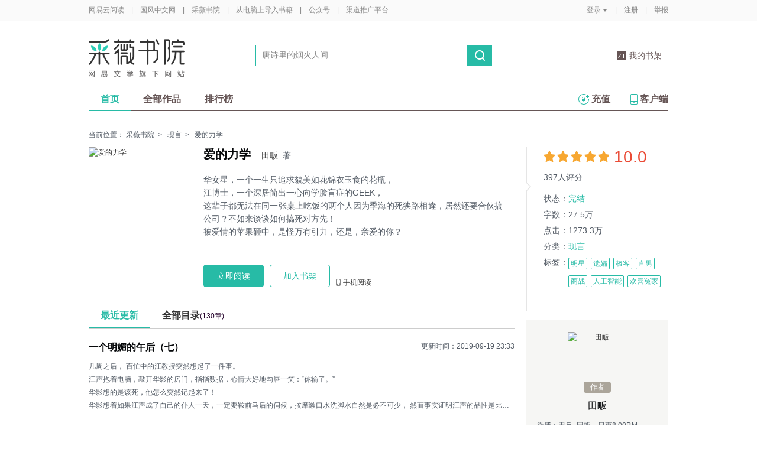

--- FILE ---
content_type: application/x-javascript
request_url: https://yuedust.yuedu.126.net/js/gen/gen_3de070a5576814e3260725275f84202e.js?d24cb40f
body_size: 16613
content:
(function(){
	//月票、打赏、章节赠送tab切换
	var id=$('#identify').data('uuid');
	var tabs = $('#J_tabs li');
	var crtLine = $('#J_tabs').find('.crt-line');
	var contents = $('.J_content');
	var tabsCtrl = function(){
		tabs.mouseover(function(e){
			var index = $(this).index();
			if(contents.eq(index).hasClass('crt')){
				return;
			}
			contents.removeClass('crt');
			contents.eq(index).addClass('crt');
			crtLine.width($(this).outerWidth());
    		crtLine.css('left', $(this).offset().left - $(tabs[0]).offset().left);
		});
	};

	//获取打赏记录
	var getPresent = function(){
		$.ajax({
			url:'/presentRecord.do?operation=short&sourceUuid='+id,
			type:'GET',
			dataType:'json',
			success : function(data){
				if((data.resultCode == 0||data.resultCode == -999)&&(data.showVote||data.canBePresented)){
					tabs.eq(0).show();	
					$('.m-fee').show();
					var htmlstr;
					var list=data.presentList;
					if(list==undefined||list==null||list.length==0){
						htmlstr='<img src="/assets/images/bookSource/empty.png" width="78" height="85">\
								<p class="nothing">暂无人打赏</p>\
								<p>你就是第一个慧眼伯乐！</p>';
						contents.eq(0).addClass('empty');
					}else{
						htmlstr='<div class="sum">'+
									'<span>共'+data.presentUserNumber+'人打赏'+data.presentTotal+'阅点</span>'+
									'<a href="/presentRecord.do?sourceUuid='+id+'" target="_blank">全部打赏记录></a>'+
								'</div><div class="list" id="J_DSList"><ul>';
						for(var i=0,len=list.length;i<len;i++){
							var presentYD = list[i].virtualMoney + (list[i].hongBaoConsume || 0);
							// htmlstr+='<li><span>'+list[i].fromUserNickName+'</span><span>打赏'+list[i].virtualMoney+'阅点</span><span class="time">'+list[i].formatCreateTime+'</span></li>';
							htmlstr+='<li><span class="nickname">'+list[i].fromUserNickName+'</span><span class="f-fr">打赏<em>'+presentYD+'</em>阅点</span></li>';
						}
						htmlstr+='</ul></div>';
						tabs.eq(0).append('<span>('+data.presentTotal+'阅点)</span>');
					}
					contents.eq(0).children(".detail").append(htmlstr);
					contents.eq(0).addClass('crt');
					YD.scroll('#J_DSList',5,200);
					var count = 5;
					var randomindex = Math.floor(Math.random()*count+1);
					$('#J_textDS').addClass('ds'+randomindex);

					crtLine.width($(tabs[0]).outerWidth());
		        }
			}
		});
	};
	//月票
	var getmonthlyTicket = function(){
		$.ajax({
			url:'/monthlyTicketRecord.do?operation=short&sourceUuid='+id,
			type:'GET',
			dataType:'json',
			success : function(data){
				if((data.resultCode == 0||data.resultCode == -999)&&(data.showVote||data.canBeVoted)){
					tabs.eq(1).show();
					$('.m-fee').show();
					var htmlstr;
					var list=data.recentVoteList;
					if(list==undefined||list==null||list.length==0){
						htmlstr='<img src="/assets/images/bookSource/empty.png" width="78" height="85">\
								<p class="nothing">暂无人投月票</p>\
								<p>你就是第一个慧眼伯乐！</p>';
						contents.eq(1).addClass('empty');
					}else{
						htmlstr='<div class="sum">'+
									'<span>今天：'+data.todayTotalVotes+'票</span><span>本月票数：'+data.thisMonthTotalVotes+'票</span>'+
									'<a href="/monthlyTicketRecord.do?sourceUuid='+id+'" target="_blank">全部月票记录></a>'+
								'</div><div class="list" #J_YPList><ul>';
						for(var i=0,len=list.length;i<len;i++){
							htmlstr+='<li><span>'+list[i].userName+'</span><span>投了<em>'+list[i].ticketNumber+'</em>条</span><span class="time">'+list[i].formatedTime+'</span></li>';
						}
						htmlstr+='</ul></div>';
						tabs.eq(1).append('<span>('+data.thisMonthTotalVotes+'条)</span>');
					}
					contents.eq(1).children(".detail").append(htmlstr);
					YD.scroll('#J_YPList',5,200); 
					if(data.resultCode == -999){//非登陆用户
						$('#J_textYP').addClass('ypunlogin');
		        	}
		        	if(data.resultCode == 0){//非登陆用户
		        		var num = data.ticket.toString().split('');
		        		var len = num.length;
		        		var width=128+17*len;
		        		var numhtml='<div class="f-cb" style="width:'+width+'px;margin:0 auto;"><span class="textimg textup1"></span>'
		        		for(var i=0;i<len;i++){
		        			numhtml +='<span class="textimg num'+num[i]+'"></span>';
		        		}
		        		numhtml +='<span class="textimg textup2"></span></div><div class="textimg textbt"></div>';
		        		
		        		$('#J_textYP').removeClass('textimg').append(numhtml);
		        	}
		        }

			}
		});
	};
	tabsCtrl();
	getPresent();
	getmonthlyTicket();
})();;!function(A){function g(I){if(C[I])return C[I].exports;var e=C[I]={i:I,l:!1,exports:{}};return A[I].call(e.exports,e,e.exports,g),e.l=!0,e.exports}var C={};g.m=A,g.c=C,g.i=function(A){return A},g.d=function(A,C,I){g.o(A,C)||Object.defineProperty(A,C,{configurable:!1,enumerable:!0,get:I})},g.n=function(A){var C=A&&A.__esModule?function(){return A["default"]}:function(){return A};return g.d(C,"a",C),C},g.o=function(A,g){return Object.prototype.hasOwnProperty.call(A,g)},g.p="/build/",g(g.s=9)}([function(A,g,C){"use strict";function I(A,g){if(!(A instanceof g))throw new TypeError("Cannot call a class as a function")}Object.defineProperty(g,"__esModule",{value:!0});var e=function(){function A(A,g){for(var C=0;C<g.length;C++){var I=g[C];I.enumerable=I.enumerable||!1,I.configurable=!0,"value"in I&&(I.writable=!0),Object.defineProperty(A,I.key,I)}}return function(g,C,I){return C&&A(g.prototype,C),I&&A(g,I),g}}(),n=function(){function A(g,C){I(this,A),this.$ele=$(g),this.maskSwitch="off"==C?"off":"on",this.init()}return e(A,[{key:"init",value:function(){var A=this;setTimeout(function(){"on"==A.maskSwitch&&A.createMask()},60),this.openLayer()}},{key:"createMask",value:function(){if(0===$(".m-mask").length){$("body").append('<div class="m-mask" style="display:block;"></div>')}else $(".m-mask").eq(0).show()}},{key:"openLayer",value:function(){var A=this,g=this.$ele.width(),C=this.$ele.height(),I=$(window).width(),e=$(window).height(),n=$(document).scrollTop(),t=(e-C)/2+n,a=(I-g)/2;this.$ele.css({top:t,left:a,"z-index":9999}).show(),$(".j-close",this.$ele).unbind().click(function(g){g.preventDefault(),A.$ele.hide(),0!==$(".m-mask").length&&$(".m-mask").hide()})}}]),A}();g["default"]=n},function(A,g,C){"use strict";Object.defineProperty(g,"__esModule",{value:!0}),g.localParam=g.popTip=undefined;var I="function"==typeof Symbol&&"symbol"==typeof Symbol.iterator?function(A){return typeof A}:function(A){return A&&"function"==typeof Symbol&&A.constructor===Symbol&&A!==Symbol.prototype?"symbol":typeof A};C(10);var e=function(A){0==$("#J_FIXED").length&&$("body").prepend('<div id="J_FIXED" class="m-tipss" style="display:none;"><div id="J_TIPS" class="inner"></div></div>');var g=A,C=$("#J_TIPS");C.empty().html(g),C.parent().fadeIn(300).delay(3e3).fadeOut(300)},n=function(){var A=window.location.search,g=new RegExp("([^?=&]+)(=([^&]*))?","g");if(A){var C=function(){var C={};return A.replace(g,function(A,g,I,e){C[g]=e}),{v:C}}();if("object"===(void 0===C?"undefined":I(C)))return C.v}};g.popTip=e,g.localParam=n},function(A,g){A.exports=React},function(A,g){A.exports=function(){var A=[];return A.toString=function(){for(var A=[],g=0;g<this.length;g++){var C=this[g];C[2]?A.push("@media "+C[2]+"{"+C[1]+"}"):A.push(C[1])}return A.join("")},A.i=function(g,C){"string"==typeof g&&(g=[[null,g,""]]);for(var I={},e=0;e<this.length;e++){var n=this[e][0];"number"==typeof n&&(I[n]=!0)}for(e=0;e<g.length;e++){var t=g[e];"number"==typeof t[0]&&I[t[0]]||(C&&!t[2]?t[2]=C:C&&(t[2]="("+t[2]+") and ("+C+")"),A.push(t))}},A}},function(A,g){function C(A,g){for(var C=0;C<A.length;C++){var I=A[C],e=o[I.id];if(e){e.refs++;for(var n=0;n<e.parts.length;n++)e.parts[n](I.parts[n]);for(;n<I.parts.length;n++)e.parts.push(t(I.parts[n],g))}else{for(var a=[],n=0;n<I.parts.length;n++)a.push(t(I.parts[n],g));o[I.id]={id:I.id,refs:1,parts:a}}}}function I(A){for(var g=[],C={},I=0;I<A.length;I++){var e=A[I],n=e[0],t=e[1],a=e[2],i=e[3],r={css:t,media:a,sourceMap:i};C[n]?C[n].parts.push(r):g.push(C[n]={id:n,parts:[r]})}return g}function e(){var A=document.createElement("style"),g=s();return A.type="text/css",g.appendChild(A),A}function n(){var A=document.createElement("link"),g=s();return A.rel="stylesheet",g.appendChild(A),A}function t(A,g){var C,I,t;if(g.singleton){var o=p++;C=u||(u=e()),I=a.bind(null,C,o,!1),t=a.bind(null,C,o,!0)}else A.sourceMap&&"function"==typeof URL&&"function"==typeof URL.createObjectURL&&"function"==typeof URL.revokeObjectURL&&"function"==typeof Blob&&"function"==typeof btoa?(C=n(),I=r.bind(null,C),t=function(){C.parentNode.removeChild(C),C.href&&URL.revokeObjectURL(C.href)}):(C=e(),I=i.bind(null,C),t=function(){C.parentNode.removeChild(C)});return I(A),function(g){if(g){if(g.css===A.css&&g.media===A.media&&g.sourceMap===A.sourceMap)return;I(A=g)}else t()}}function a(A,g,C,I){var e=C?"":I.css;if(A.styleSheet)A.styleSheet.cssText=d(g,e);else{var n=document.createTextNode(e),t=A.childNodes;t[g]&&A.removeChild(t[g]),t.length?A.insertBefore(n,t[g]):A.appendChild(n)}}function i(A,g){var C=g.css,I=g.media;g.sourceMap;if(I&&A.setAttribute("media",I),A.styleSheet)A.styleSheet.cssText=C;else{for(;A.firstChild;)A.removeChild(A.firstChild);A.appendChild(document.createTextNode(C))}}function r(A,g){var C=g.css,I=(g.media,g.sourceMap);I&&(C+="\n/*# sourceMappingURL=data:application/json;base64,"+btoa(unescape(encodeURIComponent(JSON.stringify(I))))+" */");var e=new Blob([C],{type:"text/css"}),n=A.href;A.href=URL.createObjectURL(e),n&&URL.revokeObjectURL(n)}var o={},l=function(A){var g;return function(){return void 0===g&&(g=A.apply(this,arguments)),g}},c=l(function(){return/msie [6-9]\b/.test(window.navigator.userAgent.toLowerCase())}),s=l(function(){return document.head||document.getElementsByTagName("head")[0]}),u=null,p=0;A.exports=function(A,g){if("undefined"!=typeof DEBUG&&DEBUG&&"object"!=typeof document)throw new Error("The style-loader cannot be used in a non-browser environment");g=g||{},"undefined"==typeof g.singleton&&(g.singleton=c());var e=I(A);return C(e,g),function(A){for(var n=[],t=0;t<e.length;t++){var a=e[t],i=o[a.id];i.refs--,n.push(i)}if(A){C(I(A),g)}for(var t=0;t<n.length;t++){var i=n[t];if(0===i.refs){for(var r=0;r<i.parts.length;r++)i.parts[r]();delete o[i.id]}}}};var d=function(){var A=[];return function(g,C){return A[g]=C,A.filter(Boolean).join("\n")}}()},function(A,g,C){"use strict";function I(A){return A&&A.__esModule?A:{"default":A}}function e(A,g){if(!(A instanceof g))throw new TypeError("Cannot call a class as a function")}function n(A,g){if(!A)throw new ReferenceError("this hasn't been initialised - super() hasn't been called");return!g||"object"!=typeof g&&"function"!=typeof g?A:g}function t(A,g){if("function"!=typeof g&&null!==g)throw new TypeError("Super expression must either be null or a function, not "+typeof g);A.prototype=Object.create(g&&g.prototype,{constructor:{value:A,enumerable:!1,writable:!0,configurable:!0}}),g&&(Object.setPrototypeOf?Object.setPrototypeOf(A,g):A.__proto__=g)}Object.defineProperty(g,"__esModule",{value:!0});var a=function(){function A(A,g){for(var C=0;C<g.length;C++){var I=g[C];I.enumerable=I.enumerable||!1,I.configurable=!0,"value"in I&&(I.writable=!0),Object.defineProperty(A,I.key,I)}}return function(g,C,I){return C&&A(g.prototype,C),I&&A(g,I),g}}(),i=C(2),r=I(i),o=C(1),l=C(0),c=I(l),s=function(A){function g(A){e(this,g);var C=n(this,(g.__proto__||Object.getPrototypeOf(g)).call(this,A));return C.isLogin=~document.cookie.indexOf("YUEDU_LOGIN"),C.sourceUuid=$("#identify").data("uuid"),C.balance=A.balance,C.urlParams=(0,o.localParam)()?(0,o.localParam)():{},C.amount=C.urlParams.amount?1*C.urlParams.amount:500,C.state={balanceEnough:C.balance>=C.amount,isValid:!0},C}return t(g,A),a(g,[{key:"handleYdChange",value:function(A){this.amount=A,this.balance>=A!=this.state.balanceEnough&&this.setState({balanceEnough:this.balance>=A})}},{key:"handleYdValid",value:function(A){A!=this.state.isValid&&this.setState({isValid:A})}},{key:"getTargetUrl",value:function(){var A=location.pathname;return window.history.replaceState&&(this.urlParams.tip=!0,this.urlParams.amount=this.amount,A+="?"+$.param(this.urlParams)),A}},{key:"handlePresent",value:function(){var A=this;if(!this.isLogin){var g=this.getTargetUrl();return void login163(encodeURIComponent(g))}var C={sourceUuid:this.sourceUuid,amount:this.amount};$.ajax({url:"/present.do",data:C,dataType:"json",type:"POST",success:function(g){0==g.resultCode?(ReactDOM.render(r["default"].createElement(p,{refresh:A.props.refresh,sourceUuid:A.sourceUuid,amount:A.amount,presentId:g.presentId}),$("#J_LayerTip")[0]),new c["default"]("#J_LayerTip")):(0,o.popTip)("打赏失败")},error:function(){(0,o.popTip)("网络异常，请稍后再试！")}})}},{key:"handleRecharge",value:function(){var A=this.getTargetUrl();window.open("/recharge.do?operation=form&targetUrl="+encodeURIComponent(A))}},{key:"closeLayer",value:function(){$("#J_LayerTip").hide(),$(".m-mask").hide()}},{key:"componentWillMount",value:function(){if(this.isLogin&&this.urlParams&&window.history.replaceState){"true"==this.urlParams.tip&&this.balance>=this.amount&&this.handlePresent(),delete this.urlParams.amount,delete this.urlParams.tip;var A=location.pathname;$.param(this.urlParams)&&(A+="?"+$.param(this.urlParams)),location.hash&&(A+=location.hash),window.history.replaceState({},"",A)}}},{key:"renderBtn",value:function(){var A=this;return this.state.isValid?this.isLogin&&!this.state.balanceEnough?r["default"].createElement("a",{className:"btn-ok btn-red-fill",href:"javascript:;",onClick:function(g){return A.handleRecharge(g)}},"充值并打赏"):r["default"].createElement("a",{className:"btn-ok btn-red-fill",href:"javascript:;",onClick:function(g){return A.handlePresent(g)}},"确定打赏"):r["default"].createElement("a",{className:"btn-ok btn-red-fill disabled",href:"javascript:;"},"确定打赏")}},{key:"render",value:function(){var A=this;return r["default"].createElement("div",{className:"tipLayer-inner"},0==this.props.isLayer?"":r["default"].createElement("h2",null,r["default"].createElement("span",null,"打赏"),r["default"].createElement("a",{href:"javascript:;",onClick:function(g){return A.closeLayer(g)}})),r["default"].createElement("div",{className:"m-tipSelect"},r["default"].createElement("div",{className:"part"},r["default"].createElement("span",{className:"label"},"金额"),r["default"].createElement(u,{data:{balance:this.balance,amount:this.amount},onYdChange:function(g){return A.handleYdChange(g)},onYdValid:function(g){return A.handleYdValid(g)}})),r["default"].createElement("div",{className:"part",style:{visibility:this.isLogin?"visible":"hidden"}},r["default"].createElement("span",{className:"label"},"余额"),r["default"].createElement("div",{className:"tipsec tipsec-h3"},r["default"].createElement("span",{className:"j-rddbDS"},this.balance),"阅点")),r["default"].createElement("div",{className:"button"},this.renderBtn())))}}]),g}(i.Component);g["default"]=s;var u=function(A){function g(A){e(this,g);var C=n(this,(g.__proto__||Object.getPrototypeOf(g)).call(this,A));C.isLogin=~document.cookie.indexOf("YUEDU_LOGIN"),C.balance=A.data.balance,C.numList=[{num:100},{num:500},{num:1e3},{num:5e3},{num:1e4}];var I=-1==[100,500,1e3,5e3,1e4].indexOf(A.data.amount);return C.state={amount:A.data.amount,optionalVal:null,optionalSelected:I,warningType:-1,warningText:""},C}return t(g,A),a(g,[{key:"enoughCheck",value:function(A){this.isLogin&&this.balance<A?this.setState({warningType:0,warningText:"壕，您的余额不足了"}):this.setState({warningType:-1,warningText:""}),this.props.onYdChange&&this.props.onYdChange(A)}},{key:"amountCheck",value:function(A){var g=/^[1-9]\d*$/,C=!1;A&&(g.test(A)?A<1e5?this.setState({warningType:1,warningText:"打赏阅点不能低于100000阅点"}):(this.setState({amount:A}),this.enoughCheck(A),C=!0):this.setState({warningType:1,warningText:"打赏阅点必须为正整数"})),this.props.onYdValid&&this.props.onYdValid(C)}},{key:"handleSelect",value:function(A,g){var C=A;this.setState({amount:C,optionalSelected:!1}),this.enoughCheck(C),this.props.onYdValid&&this.props.onYdValid(!0)}},{key:"selectOptional",value:function(A){this.setState({optionalSelected:!0});var g=this.state.optionalVal;this.amountCheck(g)}},{key:"handleOptionalInput",value:function(A){var g=A.target.value;this.amountCheck(g)}},{key:"setOptionalVal",value:function(A){var g=A.target.value;this.setState({optionalVal:g})}},{key:"renderYdItems",value:function(A){var g=this;return A.map(function(A,C){var I="";return C%3==2&&(I+="last"),g.state.optionalSelected||A.num!==g.state.amount||(I+=" selected"),r["default"].createElement("li",{"data-num":A.num,key:A.num,className:I,onClick:function(C){return g.handleSelect(A.num,C)}},r["default"].createElement("span",null,A.num,"阅点"),r["default"].createElement("em",null))})}},{key:"componentDidMount",value:function(){var A=this.state,g=A.optionalSelected,C=A.amount;g&&C&&(this.refs.optional.value=C,this.amountCheck(C))}},{key:"render",value:function(){var A=this,g=this.renderYdItems(this.numList),C=this.state,I=C.optionalSelected,e=C.warningType,n=C.warningText;return r["default"].createElement("div",{className:"tipsec tipsec-h1",id:"J_ssec_DS"},r["default"].createElement("ul",{className:"f-cb"},g,r["default"].createElement("li",{className:I?"selected last":"last",onClick:function(g){return A.selectOptional(g)}},r["default"].createElement("input",{ref:"optional",className:"optional",type:"text",placeholder:"最低100000阅点",onKeyUp:function(g){return A.handleOptionalInput(g)},onBlur:function(g){return A.setOptionalVal(g)}}),r["default"].createElement("em",null))),r["default"].createElement("div",{className:"warning J_tip2",style:e>-1?{}:{display:"none"}},r["default"].createElement("em",{className:0==e?"cash":"warn"}),n))}}]),g}(i.Component),p=function(A){function g(A){e(this,g);var C=n(this,(g.__proto__||Object.getPrototypeOf(g)).call(this,A));return C.message="这本书写得太棒了，希望以后更精彩！",C.limit=200,C.num=0,C.animateRendering=!1,C.state={warning:!1},C}return t(g,A),a(g,[{key:"controlWords",value:function(A){var g=this,C=A.target.value,I=C.trim();this.lastnum=this.num,this.num=I.length-this.limit,0===I.length?(this.message=I,this.setState({warning:!0})):this.num>0?this.setState({warning:!0},function(){g.num>g.lastnum&&function(){var A=g.refs.warning;g.animateRendering||function(){g.animateRendering=!0;var C=A.className;A.className+=" shake",setTimeout(function(){g.animateRendering=!1,A.className=C},1e3)}()}()}):(this.setState({warning:!1}),this.message=I)}},{key:"submit",value:function(){var A=this,g={presentId:this.props.presentId,sourceUuid:this.props.sourceUuid,message:this.message};$.ajax({url:"/presentUpdate.do",data:g,dataType:"json",type:"POST",success:function(g){0==g.resultCode?((0,o.popTip)("评论成功"),setTimeout(function(){A.closeLayer()},2e3)):(0,o.popTip)("评论失败")},error:function(){(0,o.popTip)("网络异常，请稍后再试！")}})}},{key:"closeLayer",value:function(){this.props.refresh&&window.location.reload(),$("#J_LayerTip").hide(),$(".m-mask").hide()}},{key:"render",value:function(){var A=this;return r["default"].createElement("div",{className:"tipLayer-inner"},r["default"].createElement("h2",null,r["default"].createElement("span",null,"打赏成功！写点评论鼓励一下作者吧"),r["default"].createElement("a",{href:"javascript:;",onClick:function(g){return A.closeLayer(g)}})),r["default"].createElement("div",{className:"m-comment"},r["default"].createElement("textarea",{id:"J_textarea_DS",ref:"message",onKeyUp:function(g){return A.controlWords(g)},onMouseUp:function(g){return A.controlWords(g)},onBlur:function(g){return A.controlWords(g)},placeholder:this.message}),this.state.warning&&this.num>0?r["default"].createElement("div",{className:"warning animated",ref:"warning"},r["default"].createElement("em",{className:"warn"}),"超过",r["default"].createElement("span",null,this.num),"个字"):""),r["default"].createElement("div",{className:"button"},this.state.warning?r["default"].createElement("a",{className:"btn-ok btn-red-fill disabled",href:"javascript:;"},"提交"):r["default"].createElement("a",{className:"btn-ok btn-red-fill",href:"javascript:;",onClick:function(g){return A.submit(g)}},"提交")))}}]),g}(i.Component)},function(A,g,C){var I=C(7);"string"==typeof I&&(I=[[A.i,I,""]]);C(4)(I,{});I.locals&&(A.exports=I.locals)},function(A,g,C){g=A.exports=C(3)(),g.push([A.i,"@charset \"UTF-8\";\n/*\r\n* @Author: hzwushuoshuo\r\n* @Date:   2016-11-22 17:31:31\r\n* @Last Modified by:   hzwushuoshuo\r\n* @Last Modified time: 2017-07-28 17:23:55\r\n*/\n/* ui-button */\n.clear-float, .tipLayer-inner .tipsec ul {\n  zoom: 1; }\n  .clear-float:after, .tipLayer-inner .tipsec ul:after {\n    clear: both;\n    content: '.';\n    display: block;\n    height: 0;\n    visibility: hidden; }\n\n.btn-base, .btn-red-fill, .btn-red-stroke, .btn-gray-fill {\n  display: block;\n  border-radius: 4px;\n  font-size: 14px;\n  text-align: center;\n  width: 96px;\n  height: 30px;\n  line-height: 30px; }\n\n.btn-red-fill {\n  color: #fff;\n  background-color: #c9483c; }\n  .btn-red-fill:hover {\n    background-color: #B35D46; }\n  .btn-red-fill.disabled {\n    opacity: .5;\n    filter: alpha(opacity=50); }\n\n.btn-red-stroke {\n  width: 94px;\n  height: 28px;\n  line-height: 28px;\n  border: 1px solid #c9483c;\n  color: #c9483c;\n  background: transparent; }\n  .btn-red-stroke:hover {\n    background-color: #f7f7f7; }\n\n.btn-gray-fill {\n  color: #fff;\n  background-color: #ccc; }\n\n/* 打赏浮层 */\n.tip-layer {\n  position: absolute;\n  width: 385px;\n  padding: 30px;\n  border-radius: 10px;\n  background: #fff;\n  box-shadow: 0px 10px 20px 0px rgba(0, 0, 0, 0.08), 0px 4px 4px 0px rgba(0, 0, 0, 0.08);\n  font-size: 12px;\n  line-height: 1.5;\n  color: #6c6358; }\n\n.tipLayer-inner h2 {\n  font-size: 20px;\n  font-weight: normal;\n  line-height: 1;\n  color: #736e67;\n  margin: 0 0 22px; }\n  .tipLayer-inner h2 a {\n    position: absolute;\n    display: block;\n    width: 16px;\n    height: 16px;\n    background: url("+C(13)+") 0 0 no-repeat;\n    top: 28px;\n    right: 17px;\n    -webkit-transition: -webkit-transform .5s;\n    transition: transform .5s; }\n    .tipLayer-inner h2 a:hover {\n      -webkit-transform: rotate(180deg);\n      transform: rotate(180deg); }\n\n.tipLayer-inner .part {\n  position: relative; }\n\n.tipLayer-inner .label {\n  position: absolute;\n  top: 0;\n  left: 0; }\n\n.tipLayer-inner .tipsec {\n  padding-left: 36px;\n  text-align: left; }\n  .tipLayer-inner .tipsec.tipsec-h1 {\n    height: 105px; }\n  .tipLayer-inner .tipsec.tipsec-h3 {\n    color: #545c66;\n    margin-bottom: 8px; }\n\n.tipLayer-inner .m-tipSelect ul {\n  margin: 0; }\n\n.tipLayer-inner .m-tipSelect li {\n  display: block;\n  float: left;\n  width: 102px;\n  height: 27px;\n  line-height: 27px;\n  border: 1px solid #cdcdcd;\n  margin: 0 15px 11px 0;\n  color: #06080a;\n  background-color: #fff;\n  text-align: center;\n  cursor: pointer;\n  position: relative; }\n  .tipLayer-inner .m-tipSelect li.last {\n    margin-right: 0; }\n  .tipLayer-inner .m-tipSelect li.selected {\n    border: 1px solid #c9483c;\n    color: #c9483c; }\n    .tipLayer-inner .m-tipSelect li.selected em {\n      position: absolute;\n      top: -10px;\n      right: -10px;\n      display: inline-block;\n      width: 19px;\n      height: 18px;\n      background: url("+C(15)+") 0 0 no-repeat; }\n  .tipLayer-inner .m-tipSelect li .optional {\n    width: 96%;\n    text-align: center;\n    border: none; }\n    .tipLayer-inner .m-tipSelect li .optional:-ms-input-placeholder {\n      color: #c3c3c3; }\n    .tipLayer-inner .m-tipSelect li .optional::-webkit-input-placeholder {\n      color: #c3c3c3; }\n    .tipLayer-inner .m-tipSelect li .optional::-moz-placeholder {\n      color: #c3c3c3; }\n    .tipLayer-inner .m-tipSelect li .optional::placeholder {\n      color: #c3c3c3; }\n\n.tipLayer-inner textarea {\n  display: block;\n  border: 1px solid #cdcdcd;\n  width: 365px;\n  height: 112px;\n  line-height: 28px;\n  resize: none;\n  margin-bottom: 5px;\n  padding: 2px 10px;\n  font-size: 14px;\n  color: #aba59a;\n  background-color: transparent; }\n\n.tipLayer-inner .warning {\n  font-size: 12px;\n  color: #c9483c; }\n  .tipLayer-inner .warning.show {\n    display: block; }\n  .tipLayer-inner .warning a {\n    color: #6395c7;\n    margin-left: 14px; }\n  .tipLayer-inner .warning em {\n    display: block;\n    float: left;\n    width: 15px;\n    height: 15px;\n    margin: 1px 4px 0 0; }\n    .tipLayer-inner .warning em.cash {\n      background: url("+C(12)+") 0 0 no-repeat; }\n    .tipLayer-inner .warning em.warn {\n      background: url("+C(17)+") 0 0 no-repeat; }\n\n.tipLayer-inner .button {\n  text-align: center; }\n  .tipLayer-inner .button a {\n    display: inline-block; }\n    .tipLayer-inner .button a.btn-cc {\n      margin-left: 80px; }\n\n.tipLayer-inner .m-comment {\n  height: 144px; }\n\n/* 夜间模式 */\n.dark-skin .tip-layer {\n  background-color: #595550;\n  color: #8b847a; }\n  .dark-skin .tip-layer h2 {\n    color: #8b847a; }\n\n.dark-skin .tipLayer-inner li, .dark-skin .tipLayer-inner textarea {\n  border: 1px solid #6d6861; }\n\n.dark-skin .tipLayer-inner li.selected {\n  color: #b35d46;\n  border: 1px solid #b35d46; }\n  .dark-skin .tipLayer-inner li.selected em {\n    background: url("+C(14)+") 0 0 no-repeat; }\n\n.dark-skin .tipLayer-inner .warning {\n  color: #b35d46; }\n  .dark-skin .tipLayer-inner .warning em.cash {\n    background: url("+C(11)+") 0 0 no-repeat; }\n  .dark-skin .tipLayer-inner .warning em.warn {\n    background: url("+C(16)+") 0 0 no-repeat; }\n\n.dark-skin .btn-red-stroke {\n  color: #b35d46;\n  border: 1px solid #b35d46; }\n  .dark-skin .btn-red-stroke:hover {\n    background-color: #504d4b; }\n\n.dark-skin .btn-red-fill {\n  color: #363434;\n  background-color: #b35d46; }\n  .dark-skin .btn-red-fill:hover {\n    background-color: #da694a; }\n\n/* 动画 */\n.animated {\n  -webkit-animation-duration: 1s;\n  animation-duration: 1s;\n  -webkit-animation-fill-mode: both;\n  animation-fill-mode: both; }\n\n@-webkit-keyframes shake {\n  0%, 100% {\n    -webkit-transform: translate3d(0, 0, 0);\n    transform: translate3d(0, 0, 0); }\n  10%, 30%, 50%, 70%, 90% {\n    -webkit-transform: translate3d(-10px, 0, 0);\n    transform: translate3d(-10px, 0, 0); }\n  20%, 40%, 60%, 80% {\n    -webkit-transform: translate3d(10px, 0, 0);\n    transform: translate3d(10px, 0, 0); } }\n\n@keyframes shake {\n  0%, 100% {\n    -webkit-transform: translate3d(0, 0, 0);\n    -ms-transform: translate3d(0, 0, 0);\n    transform: translate3d(0, 0, 0); }\n  10%, 30%, 50%, 70%, 90% {\n    -webkit-transform: translate3d(-10px, 0, 0);\n    -ms-transform: translate3d(-10px, 0, 0);\n    transform: translate3d(-10px, 0, 0); }\n  20%, 40%, 60%, 80% {\n    -webkit-transform: translate3d(10px, 0, 0);\n    -ms-transform: translate3d(10px, 0, 0);\n    transform: translate3d(10px, 0, 0); } }\n\n.shake {\n  -webkit-animation-name: shake;\n  animation-name: shake; }\n\n.m-mask {\n  display: none;\n  position: absolute;\n  position: fixed;\n  top: 0;\n  right: 0;\n  bottom: 0;\n  left: 0;\n  background-color: #000;\n  filter: Alpha(opacity=20);\n  opacity: .6;\n  z-index: 1020; }\n",""])},function(A,g,C){g=A.exports=C(3)(),g.push([A.i,"/* 提示 */\n.m-tipss {\n    position: fixed;\n    top: 100px;\n    left: 0;\n    width: 100%;\n    height: 38px;\n    text-align: center;\n    z-index: 99999;\n}\n.m-tipss .inner {\n    position: relative;\n    display: inline-block;\n    margin: 0 auto;\n    background-color: #ffc;\n    border-radius: 3px 3px 3px 3px;\n    box-shadow: 0 0 2px rgba(100,100,100,0.3);\n    height: 38px;\n    line-height: 38px;\n    padding: 0 20px;\n    text-align: center;\n    border: #fc9 solid 1px;\n    white-space: nowrap;\n}",""])},function(A,g,C){"use strict";(function(A){function g(A){return A&&A.__esModule?A:{"default":A}}C(6);var I=C(1),e=C(0),n=g(e),t=C(5),a=g(t),i=function(g){var C={refresh:!1,isLayer:!0,selector:"#J_LayerTip"},e=$.extend(!0,C,g),t=e.refresh,i=e.isLayer,r=e.selector;$.ajax({type:"POST",url:"/getBalance.do",dataType:"json",success:function(g){i?-999===g.resultCode?login163():0===g.resultCode?(ReactDOM.unmountComponentAtNode($(r)[0]),ReactDOM.render(A.createElement(a["default"],{balance:g.balance,refresh:t}),$(r)[0]),new n["default"](r)):(0,I.popTip)("出错了，请稍候再试！"):ReactDOM.render(A.createElement(a["default"],{balance:g.balance,refresh:t,isLayer:i}),$(r)[0])}})};window.initTip=i,$(document).on("click",".j-tip-trigger",function(){var A=$(".j-tip-trigger").data("refresh");i({refresh:A})})}).call(g,C(2))},function(A,g,C){var I=C(8);"string"==typeof I&&(I=[[A.i,I,""]]);C(4)(I,{});I.locals&&(A.exports=I.locals)},function(A,g){A.exports="[data-uri]"},function(A,g){A.exports="[data-uri]"},function(A,g){A.exports="[data-uri]"},function(A,g){A.exports="[data-uri]"},function(A,g){A.exports="[data-uri]"},function(A,g){A.exports="[data-uri]"},function(A,g){A.exports="[data-uri]"}]);